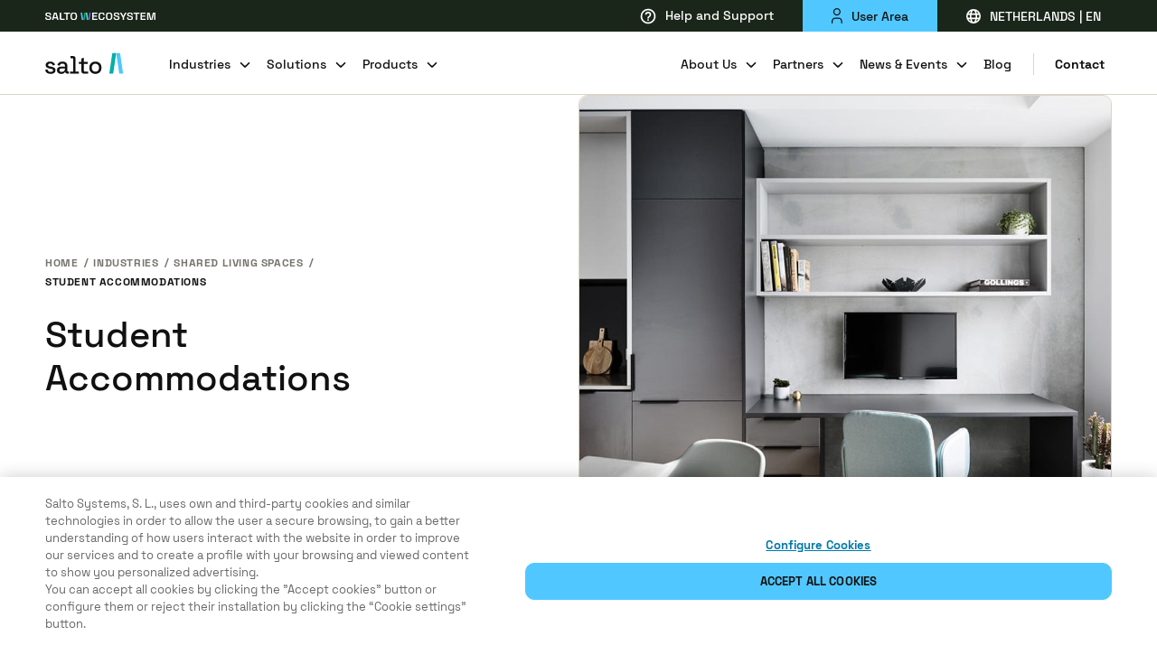

--- FILE ---
content_type: image/svg+xml
request_url: https://saltosystems.com/static-images/icons/chevron-down.svg
body_size: -833
content:
<svg xmlns="http://www.w3.org/2000/svg" width="12" height="8" fill="none"><path stroke="#797979" stroke-width="1.5" d="M11 1L5.836 6 1 1"/></svg>